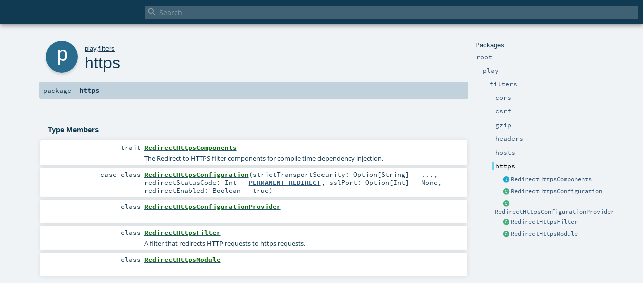

--- FILE ---
content_type: text/html
request_url: https://www.playframework.com/documentation/ja/2.6.x/api/scala/play/filters/https/index.html
body_size: 2918
content:
<!DOCTYPE html >
<html>
        <head>
          <meta http-equiv="X-UA-Compatible" content="IE=edge" />
          <meta name="viewport" content="width=device-width, initial-scale=1.0, maximum-scale=1.0, user-scalable=no" />
          <title></title>
          <meta name="description" content="" />
          <meta name="keywords" content="" />
          <meta http-equiv="content-type" content="text/html; charset=UTF-8" />
          
      <link href="../../../lib/index.css" media="screen" type="text/css" rel="stylesheet" />
      <link href="../../../lib/template.css" media="screen" type="text/css" rel="stylesheet" />
      <link href="../../../lib/diagrams.css" media="screen" type="text/css" rel="stylesheet" id="diagrams-css" />
      <script type="text/javascript" src="../../../lib/jquery.js"></script>
      <script type="text/javascript" src="../../../lib/jquery.panzoom.min.js"></script>
      <script type="text/javascript" src="../../../lib/jquery.mousewheel.min.js"></script>
      <script type="text/javascript" src="../../../lib/index.js"></script>
      <script type="text/javascript" src="../../../index.js"></script>
      <script type="text/javascript" src="../../../lib/scheduler.js"></script>
      <script type="text/javascript" src="../../../lib/template.js"></script>
      <script type="text/javascript" src="../../../lib/tools.tooltip.js"></script>
      
      <script type="text/javascript">
        /* this variable can be used by the JS to determine the path to the root document */
        var toRoot = '../../../';
      </script>
    
        </head>
        <body>
      <div id="search">
        <span id="doc-title"><span id="doc-version"></span></span>
        <span class="close-results"><span class="left">&lt;</span> Back</span>
        <div id="textfilter">
          <span class="input">
            <input autocapitalize="none" placeholder="Search" id="index-input" type="text" accesskey="/" />
            <i class="clear material-icons"></i>
            <i id="search-icon" class="material-icons"></i>
          </span>
        </div>
    </div>
      <div id="search-results">
        <div id="search-progress">
          <div id="progress-fill"></div>
        </div>
        <div id="results-content">
          <div id="entity-results"></div>
          <div id="member-results"></div>
        </div>
      </div>
      <div id="content-scroll-container" style="-webkit-overflow-scrolling: touch;">
        <div id="content-container" style="-webkit-overflow-scrolling: touch;">
          <div id="subpackage-spacer">
            <div id="packages">
              <h1>Packages</h1>
              <ul>
                <li name="_root_.root" visbl="pub" class="indented0 " data-isabs="false" fullComment="yes" group="Ungrouped">
      <a id="_root_"></a><a id="root:_root_"></a>
      <span class="permalink">
      <a href="index.html#_root_" title="Permalink">
        <i class="material-icons"></i>
      </a>
    </span>
      <span class="modifier_kind">
        <span class="modifier"></span>
        <span class="kind">package</span>
      </span>
      <span class="symbol">
        <a title="" href="../../../index.html"><span class="name">root</span></a>
      </span>
      
      <div class="fullcomment"><dl class="attributes block"> <dt>Definition Classes</dt><dd><a href="../../../index.html" class="extype" name="_root_">root</a></dd></dl></div>
    </li><li name="_root_.play" visbl="pub" class="indented1 " data-isabs="false" fullComment="yes" group="Ungrouped">
      <a id="play"></a><a id="play:play"></a>
      <span class="permalink">
      <a href="index.html#play" title="Permalink">
        <i class="material-icons"></i>
      </a>
    </span>
      <span class="modifier_kind">
        <span class="modifier"></span>
        <span class="kind">package</span>
      </span>
      <span class="symbol">
        <a title="Play framework." href="../../index.html"><span class="name">play</span></a>
      </span>
      
      <p class="shortcomment cmt">Play framework.</p><div class="fullcomment"><div class="comment cmt"><p>Play framework.</p><h4> Play </h4><p><a href="https://www.playframework.com" target="_blank">http://www.playframework.com</a>
</p></div><dl class="attributes block"> <dt>Definition Classes</dt><dd><a href="../../../index.html" class="extype" name="_root_">root</a></dd></dl></div>
    </li><li name="play.filters" visbl="pub" class="indented2 " data-isabs="false" fullComment="yes" group="Ungrouped">
      <a id="filters"></a><a id="filters:filters"></a>
      <span class="permalink">
      <a href="../play/index.html#filters" title="Permalink">
        <i class="material-icons"></i>
      </a>
    </span>
      <span class="modifier_kind">
        <span class="modifier"></span>
        <span class="kind">package</span>
      </span>
      <span class="symbol">
        <a title="" href="../index.html"><span class="name">filters</span></a>
      </span>
      
      <div class="fullcomment"><dl class="attributes block"> <dt>Definition Classes</dt><dd><a href="../../index.html" class="extype" name="play">play</a></dd></dl></div>
    </li><li name="play.filters.cors" visbl="pub" class="indented3 " data-isabs="false" fullComment="yes" group="Ungrouped">
      <a id="cors"></a><a id="cors:cors"></a>
      <span class="permalink">
      <a href="../../play/filters/index.html#cors" title="Permalink">
        <i class="material-icons"></i>
      </a>
    </span>
      <span class="modifier_kind">
        <span class="modifier"></span>
        <span class="kind">package</span>
      </span>
      <span class="symbol">
        <a title="" href="../cors/index.html"><span class="name">cors</span></a>
      </span>
      
      <div class="fullcomment"><dl class="attributes block"> <dt>Definition Classes</dt><dd><a href="../index.html" class="extype" name="play.filters">filters</a></dd></dl></div>
    </li><li name="play.filters.csrf" visbl="pub" class="indented3 " data-isabs="false" fullComment="yes" group="Ungrouped">
      <a id="csrf"></a><a id="csrf:csrf"></a>
      <span class="permalink">
      <a href="../../play/filters/index.html#csrf" title="Permalink">
        <i class="material-icons"></i>
      </a>
    </span>
      <span class="modifier_kind">
        <span class="modifier"></span>
        <span class="kind">package</span>
      </span>
      <span class="symbol">
        <a title="" href="../csrf/index.html"><span class="name">csrf</span></a>
      </span>
      
      <div class="fullcomment"><dl class="attributes block"> <dt>Definition Classes</dt><dd><a href="../index.html" class="extype" name="play.filters">filters</a></dd></dl></div>
    </li><li name="play.filters.gzip" visbl="pub" class="indented3 " data-isabs="false" fullComment="yes" group="Ungrouped">
      <a id="gzip"></a><a id="gzip:gzip"></a>
      <span class="permalink">
      <a href="../../play/filters/index.html#gzip" title="Permalink">
        <i class="material-icons"></i>
      </a>
    </span>
      <span class="modifier_kind">
        <span class="modifier"></span>
        <span class="kind">package</span>
      </span>
      <span class="symbol">
        <a title="" href="../gzip/index.html"><span class="name">gzip</span></a>
      </span>
      
      <div class="fullcomment"><dl class="attributes block"> <dt>Definition Classes</dt><dd><a href="../index.html" class="extype" name="play.filters">filters</a></dd></dl></div>
    </li><li name="play.filters.headers" visbl="pub" class="indented3 " data-isabs="false" fullComment="yes" group="Ungrouped">
      <a id="headers"></a><a id="headers:headers"></a>
      <span class="permalink">
      <a href="../../play/filters/index.html#headers" title="Permalink">
        <i class="material-icons"></i>
      </a>
    </span>
      <span class="modifier_kind">
        <span class="modifier"></span>
        <span class="kind">package</span>
      </span>
      <span class="symbol">
        <a title="" href="../headers/index.html"><span class="name">headers</span></a>
      </span>
      
      <div class="fullcomment"><dl class="attributes block"> <dt>Definition Classes</dt><dd><a href="../index.html" class="extype" name="play.filters">filters</a></dd></dl></div>
    </li><li name="play.filters.hosts" visbl="pub" class="indented3 " data-isabs="false" fullComment="yes" group="Ungrouped">
      <a id="hosts"></a><a id="hosts:hosts"></a>
      <span class="permalink">
      <a href="../../play/filters/index.html#hosts" title="Permalink">
        <i class="material-icons"></i>
      </a>
    </span>
      <span class="modifier_kind">
        <span class="modifier"></span>
        <span class="kind">package</span>
      </span>
      <span class="symbol">
        <a title="" href="../hosts/index.html"><span class="name">hosts</span></a>
      </span>
      
      <div class="fullcomment"><dl class="attributes block"> <dt>Definition Classes</dt><dd><a href="../index.html" class="extype" name="play.filters">filters</a></dd></dl></div>
    </li><li name="play.filters.https" visbl="pub" class="indented3 current" data-isabs="false" fullComment="yes" group="Ungrouped">
      <a id="https"></a><a id="https:https"></a>
      <span class="permalink">
      <a href="../../play/filters/index.html#https" title="Permalink">
        <i class="material-icons"></i>
      </a>
    </span>
      <span class="modifier_kind">
        <span class="modifier"></span>
        <span class="kind">package</span>
      </span>
      <span class="symbol">
        <span class="name">https</span>
      </span>
      
      <div class="fullcomment"><dl class="attributes block"> <dt>Definition Classes</dt><dd><a href="../index.html" class="extype" name="play.filters">filters</a></dd></dl></div>
    </li><li class="current-entities indented3">
                        <span class="separator"></span>
                        <a class="trait" href="RedirectHttpsComponents.html" title="The Redirect to HTTPS filter components for compile time dependency injection."></a>
                        <a href="RedirectHttpsComponents.html" title="The Redirect to HTTPS filter components for compile time dependency injection.">RedirectHttpsComponents</a>
                      </li><li class="current-entities indented3">
                        <span class="separator"></span>
                        <a class="class" href="RedirectHttpsConfiguration.html" title=""></a>
                        <a href="RedirectHttpsConfiguration.html" title="">RedirectHttpsConfiguration</a>
                      </li><li class="current-entities indented3">
                        <span class="separator"></span>
                        <a class="class" href="RedirectHttpsConfigurationProvider.html" title=""></a>
                        <a href="RedirectHttpsConfigurationProvider.html" title="">RedirectHttpsConfigurationProvider</a>
                      </li><li class="current-entities indented3">
                        <span class="separator"></span>
                        <a class="class" href="RedirectHttpsFilter.html" title="A filter that redirects HTTP requests to https requests."></a>
                        <a href="RedirectHttpsFilter.html" title="A filter that redirects HTTP requests to https requests.">RedirectHttpsFilter</a>
                      </li><li class="current-entities indented3">
                        <span class="separator"></span>
                        <a class="class" href="RedirectHttpsModule.html" title=""></a>
                        <a href="RedirectHttpsModule.html" title="">RedirectHttpsModule</a>
                      </li>
              </ul>
            </div>
          </div>
          <div id="content">
            <body class="package value">
      <div id="definition">
        <div class="big-circle package">p</div>
        <p id="owner"><a href="../../index.html" class="extype" name="play">play</a>.<a href="../index.html" class="extype" name="play.filters">filters</a></p>
        <h1>https<span class="permalink">
      <a href="../../../play/filters/https/index.html" title="Permalink">
        <i class="material-icons"></i>
      </a>
    </span></h1>
        
      </div>

      <h4 id="signature" class="signature">
      <span class="modifier_kind">
        <span class="modifier"></span>
        <span class="kind">package</span>
      </span>
      <span class="symbol">
        <span class="name">https</span>
      </span>
      </h4>

      
          <div id="comment" class="fullcommenttop"></div>
        

      

      <div id="template">
        <div id="allMembers">
        

        <div id="types" class="types members">
              <h3>Type Members</h3>
              <ol><li name="play.filters.https.RedirectHttpsComponents" visbl="pub" class="indented0 " data-isabs="true" fullComment="no" group="Ungrouped">
      <a id="RedirectHttpsComponentsextendsAnyRef"></a><a id="RedirectHttpsComponents:RedirectHttpsComponents"></a>
      <span class="permalink">
      <a href="../../../play/filters/https/index.html#RedirectHttpsComponentsextendsAnyRef" title="Permalink">
        <i class="material-icons"></i>
      </a>
    </span>
      <span class="modifier_kind">
        <span class="modifier"></span>
        <span class="kind">trait</span>
      </span>
      <span class="symbol">
        <a title="The Redirect to HTTPS filter components for compile time dependency injection." href="RedirectHttpsComponents.html"><span class="name">RedirectHttpsComponents</span></a><span class="result"> extends <span class="extype" name="scala.AnyRef">AnyRef</span></span>
      </span>
      
      <p class="shortcomment cmt">The Redirect to HTTPS filter components for compile time dependency injection.</p>
    </li><li name="play.filters.https.RedirectHttpsConfiguration" visbl="pub" class="indented0 " data-isabs="false" fullComment="no" group="Ungrouped">
      <a id="RedirectHttpsConfigurationextendsProductwithSerializable"></a><a id="RedirectHttpsConfiguration:RedirectHttpsConfiguration"></a>
      <span class="permalink">
      <a href="../../../play/filters/https/index.html#RedirectHttpsConfigurationextendsProductwithSerializable" title="Permalink">
        <i class="material-icons"></i>
      </a>
    </span>
      <span class="modifier_kind">
        <span class="modifier"></span>
        <span class="kind">case class</span>
      </span>
      <span class="symbol">
        <a title="" href="RedirectHttpsConfiguration.html"><span class="name">RedirectHttpsConfiguration</span></a><span class="params">(<span name="strictTransportSecurity">strictTransportSecurity: <span class="extype" name="scala.Option">Option</span>[<span class="extype" name="scala.Predef.String">String</span>] = <span class="defval" name="Some(&quot;max-age=31536000; includeSubDomains&quot;)">...</span></span>, <span name="redirectStatusCode">redirectStatusCode: <span class="extype" name="scala.Int">Int</span> = <span class="symbol"><span class="name"><a href="../../index.html">PERMANENT_REDIRECT</a></span></span></span>, <span name="sslPort">sslPort: <span class="extype" name="scala.Option">Option</span>[<span class="extype" name="scala.Int">Int</span>] = <span class="symbol">None</span></span>, <span name="redirectEnabled">redirectEnabled: <span class="extype" name="scala.Boolean">Boolean</span> = <span class="symbol">true</span></span>)</span><span class="result"> extends <span class="extype" name="scala.Product">Product</span> with <span class="extype" name="scala.Serializable">Serializable</span></span>
      </span>
      
      
    </li><li name="play.filters.https.RedirectHttpsConfigurationProvider" visbl="pub" class="indented0 " data-isabs="false" fullComment="yes" group="Ungrouped">
      <a id="RedirectHttpsConfigurationProviderextendsProvider[play.filters.https.RedirectHttpsConfiguration]"></a><a id="RedirectHttpsConfigurationProvider:RedirectHttpsConfigurationProvider"></a>
      <span class="permalink">
      <a href="../../../play/filters/https/index.html#RedirectHttpsConfigurationProviderextendsProvider[play.filters.https.RedirectHttpsConfiguration]" title="Permalink">
        <i class="material-icons"></i>
      </a>
    </span>
      <span class="modifier_kind">
        <span class="modifier"></span>
        <span class="kind">class</span>
      </span>
      <span class="symbol">
        <a title="" href="RedirectHttpsConfigurationProvider.html"><span class="name">RedirectHttpsConfigurationProvider</span></a><span class="result"> extends <span class="extype" name="javax.inject.Provider">Provider</span>[<a href="RedirectHttpsConfiguration.html" class="extype" name="play.filters.https.RedirectHttpsConfiguration">RedirectHttpsConfiguration</a>]</span>
      </span>
      
      <div class="fullcomment"><dl class="attributes block"> <dt>Annotations</dt><dd>
                <span class="name">@Singleton</span><span class="args">()</span>
              
        </dd></dl></div>
    </li><li name="play.filters.https.RedirectHttpsFilter" visbl="pub" class="indented0 " data-isabs="false" fullComment="yes" group="Ungrouped">
      <a id="RedirectHttpsFilterextendsEssentialFilter"></a><a id="RedirectHttpsFilter:RedirectHttpsFilter"></a>
      <span class="permalink">
      <a href="../../../play/filters/https/index.html#RedirectHttpsFilterextendsEssentialFilter" title="Permalink">
        <i class="material-icons"></i>
      </a>
    </span>
      <span class="modifier_kind">
        <span class="modifier"></span>
        <span class="kind">class</span>
      </span>
      <span class="symbol">
        <a title="A filter that redirects HTTP requests to https requests." href="RedirectHttpsFilter.html"><span class="name">RedirectHttpsFilter</span></a><span class="result"> extends <a href="../../api/mvc/EssentialFilter.html" class="extype" name="play.api.mvc.EssentialFilter">EssentialFilter</a></span>
      </span>
      
      <p class="shortcomment cmt">A filter that redirects HTTP requests to https requests.</p><div class="fullcomment"><div class="comment cmt"><p>A filter that redirects HTTP requests to https requests.</p><p>To enable this filter, please add it to to your application.conf file using
&quot;play.filters.enabled+=play.filters.https.RedirectHttpsFilter&quot;</p><p>For documentation on configuring this filter, please see the Play documentation at
https://www.playframework.com/documentation/latest/RedirectHttpsFilter
</p></div><dl class="attributes block"> <dt>Annotations</dt><dd>
                <span class="name">@Singleton</span><span class="args">()</span>
              
        </dd></dl></div>
    </li><li name="play.filters.https.RedirectHttpsModule" visbl="pub" class="indented0 " data-isabs="false" fullComment="no" group="Ungrouped">
      <a id="RedirectHttpsModuleextendsSimpleModule"></a><a id="RedirectHttpsModule:RedirectHttpsModule"></a>
      <span class="permalink">
      <a href="../../../play/filters/https/index.html#RedirectHttpsModuleextendsSimpleModule" title="Permalink">
        <i class="material-icons"></i>
      </a>
    </span>
      <span class="modifier_kind">
        <span class="modifier"></span>
        <span class="kind">class</span>
      </span>
      <span class="symbol">
        <a title="" href="RedirectHttpsModule.html"><span class="name">RedirectHttpsModule</span></a><span class="result"> extends <a href="../../api/inject/SimpleModule.html" class="extype" name="play.api.inject.SimpleModule">SimpleModule</a></span>
      </span>
      
      
    </li></ol>
            </div>

        

        

        

        
        </div>

        <div id="inheritedMembers">
        
        
        </div>

        <div id="groupedMembers">
        <div class="group" name="Ungrouped">
              <h3>Ungrouped</h3>
              
            </div>
        </div>

      </div>

      <div id="tooltip"></div>

      <div id="footer">  </div>
    <script defer src="https://static.cloudflareinsights.com/beacon.min.js/vcd15cbe7772f49c399c6a5babf22c1241717689176015" integrity="sha512-ZpsOmlRQV6y907TI0dKBHq9Md29nnaEIPlkf84rnaERnq6zvWvPUqr2ft8M1aS28oN72PdrCzSjY4U6VaAw1EQ==" data-cf-beacon='{"version":"2024.11.0","token":"1fb9a43722c14cbfbeacd9653ff2a9e3","r":1,"server_timing":{"name":{"cfCacheStatus":true,"cfEdge":true,"cfExtPri":true,"cfL4":true,"cfOrigin":true,"cfSpeedBrain":true},"location_startswith":null}}' crossorigin="anonymous"></script>
</body>
          </div>
        </div>
      </div>
    </body>
      </html>
